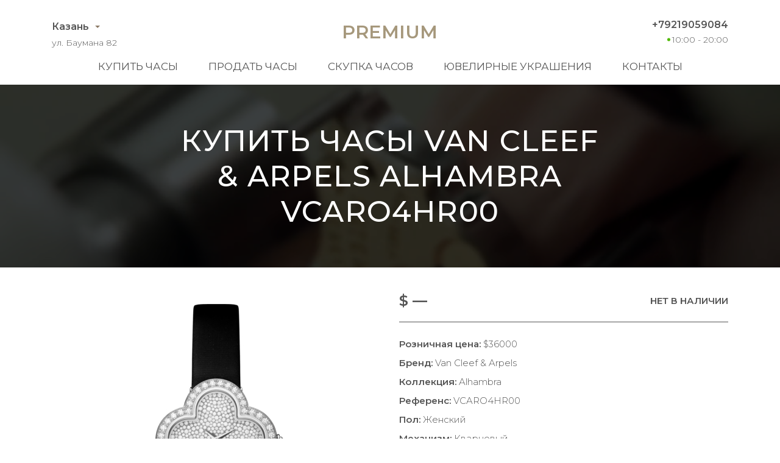

--- FILE ---
content_type: text/html; charset=utf-8
request_url: https://kazan.lombard-premium.ru/buy-watches/van-cleef-and-arpels-alhambra-vcaro4hr00
body_size: 8356
content:
<!DOCTYPE html>
<html lang="ru">
<head>
    <meta charset="UTF-8">
    <meta name="viewport" content="width=device-width, initial-scale=1.0">
    <meta name="description" content="Купив швейцарские часы Van Cleef &amp; Arpels Alhambra новыми, а потом, продавая их по необходимости за полцены, наши клиенты сильно расстраиваются. К сожалению, даже в заводских пленках, часы на вторичном рынке дороже никому не нужны.">
    <meta name="keywords" content="купить, часы, Казань Van Cleef &amp; Arpels Alhambra VCARO4HR00">
    <title>Купить за пол цены Van Cleef &amp; Arpels Alhambra VCARO4HR00 в Казани</title>
    <link rel="icon" href="/static/premium/img/favicon.ico" type="image/x-icon">
    <link rel="icon" href="/static/premium/img/favicon.png" type="image/png">
    <link rel="icon" href="/static/premium/img/favicon.svg" type="image/svg+xml">
    <link rel="preconnect" href="https://fonts.gstatic.com">
    <link rel="stylesheet" href="https://fonts.googleapis.com/css2?family=Montserrat:wght@100;300;400;500;600;700&display=swap">
    <link rel="stylesheet" href="/static/premium/css/styles.css?v=203">
    <meta name="format-detection" content="telephone=no">
</head>


<body>

<!-- header -->
<header class="header">
    <div class="container">
        <div class="header__content">

            <div class="header__top">

                <div class="header__city">
                    <a href="#" data-fancybox data-src="#city">Казань</a>
                    <div class="header__adress">ул. Баумана 82</div>
                </div>

                <a class="header__logo" href="/">Premium</a>

                <div class="header__contact">
                    <a class="header__tel" href="tel:+79219059084">+79219059084</a>
                    <span class="header__time">10:00 - 20:00</span>
                </div>

            </div>

            <nav class="header__bottom">
                <div class="header__burger"><span></span></div>
                <ul class="header__menu">
                    <li><a href="/buy-watches/page/1/">Купить часы</a></li>
                    <li><a href="/sell-watches/">Продать часы</a></li>
                    <li><a href="/buying-up-of-watches/">Скупка часов</a></li>
                    <li><a href="/buy-jewelry/page/1/">Ювелирные украшения</a></li>
                    <li><a href="/contacts/">Контакты</a></li>
                </ul>
            </nav>

        </div>
    </div>
</header>
<!-- end header -->

<main class="main-content _product">

    <section class="hero-video-2">
        <video poster="/static/premium/videos/2.jpg" autoplay loop muted playsinline>
            <source src="/static/premium/videos/2.mp4" type="video/mp4">
            <source src="/static/premium/videos/2.webm" type="video/webm">
        </video>
        <div class="hero-video-2__background">
            <div class="container">
                <h1>Купить часы Van Cleef &amp; Arpels Alhambra VCARO4HR00</h1>
            </div>
        </div>
    </section>
    <!-- end product-hero -->

    <!-- product-box -->
    <section class="product">
        <div class="container">
            <div class="product__content">
                <div class="product__images">
                    <div class="product__slider-main">
                        <div><img src="/uploads/images/watches/624/1.jpg" loading="lazy" alt=""></div>
                    </div>
                    <div class="product__slider-nav">
                        <div><img src="/uploads/images/watches/624/1.jpg" loading="lazy" alt=""></div>
                    </div>
                </div>
                <div class="product__text">
                    <div class="product__caption">
                        <div class="product__info">
                            <div class="product__price">$ —</div>
                            <div class="product__store">Нет в наличии</div>
                        </div>
                    </div>
                    <ul class="product__specs">
                        <li><span>Розничная цена:</span> $36000</li>
                        <li><span>Бренд:</span> Van Cleef &amp; Arpels</li>
                        <li><span>Коллекция:</span> Alhambra</li>
                        <li><span>Референс:</span> VCARO4HR00</li>
                        <li><span>Пол:</span> Женский</li>
                        <li><span>Механизм:</span> Кварцевый</li>
                        <li><span>Водонепроницаемость:</span> 30 м</li>
                        <li><span>Размер:</span> 30 мм</li>
                        <li><span>Корпус:</span> Белое золото, Бриллианты</li>
                        <li><span>Браслет:</span> Текстиль</li>
                        <li><span>Застёжка:</span> Классическая</li>
                    </ul>
                </div>
            </div>
        </div>
    </section>
    <!-- end product-box -->

</main>

<!-- footer -->
<footer class="footer">
    <div class="container">
        <div class="footer__content">

            <div class="footer__top">

                <div class="footer__city">
                    <a href="javascript:;" data-fancybox data-src="#city">Казань</a>
                    <div class="footer__adress">ул. Баумана 82</div>
                </div>

                <ul class="footer__menu">
                    <li><a href="/buy-watches/page/1/">Купить часы</a></li>
                    <li><a href="/sell-watches/">Продать часы</a></li>
                    <li><a href="/buying-up-of-watches/">Скупка часов</a></li>
                    <li><a href="/buy-jewelry/page/1/">Ювелирные украшения</a></li>
                    <li><a href="/contacts/">Контакты</a></li>
                </ul>

                <div class="footer__contact">
                    <a class="footer__tel" href="tel:+79219059084">+79219059084</a>
                    <span class="footer__time">10:00 - 20:00</span>
                    <div class="footer__social">
                        <a href="whatsapp://send?phone=79219059084" title="whatsapp">
                            <svg version="1.1" id="Layer_1" xmlns="http://www.w3.org/2000/svg" x="0" y="0" viewBox="0 0 418.135 418.135" xml:space="preserve"><g fill="#555"><path d="M198.929.242C88.5 5.5 1.356 97.466 1.691 208.02c.102 33.672 8.231 65.454 22.571 93.536L2.245 408.429c-1.191 5.781 4.023 10.843 9.766 9.483l104.723-24.811c26.905 13.402 57.125 21.143 89.108 21.631 112.869 1.724 206.982-87.897 210.5-200.724C420.113 93.065 320.295-5.538 198.929.242zm124.957 321.955c-30.669 30.669-71.446 47.559-114.818 47.559-25.396 0-49.71-5.698-72.269-16.935l-14.584-7.265-64.206 15.212 13.515-65.607-7.185-14.07c-11.711-22.935-17.649-47.736-17.649-73.713 0-43.373 16.89-84.149 47.559-114.819 30.395-30.395 71.837-47.56 114.822-47.56 43.372.001 84.147 16.891 114.816 47.559 30.669 30.669 47.559 71.445 47.56 114.817-.001 42.986-17.166 84.428-47.561 114.822z"/><path d="M309.712 252.351l-40.169-11.534a14.971 14.971 0 00-14.816 3.903l-9.823 10.008c-4.142 4.22-10.427 5.576-15.909 3.358-19.002-7.69-58.974-43.23-69.182-61.007-2.945-5.128-2.458-11.539 1.158-16.218l8.576-11.095a14.97 14.97 0 001.847-15.21l-16.9-38.223c-4.048-9.155-15.747-11.82-23.39-5.356-11.211 9.482-24.513 23.891-26.13 39.854-2.851 28.144 9.219 63.622 54.862 106.222 52.73 49.215 94.956 55.717 122.449 49.057 15.594-3.777 28.056-18.919 35.921-31.317 5.362-8.453 1.128-19.679-8.494-22.442z"/></g></svg>
                        </a>
                        <a href="tg://resolve?domain=markwatchmaker" title="telegram">
                            <svg enable-background="new 0 0 24 24" viewBox="0 0 24 24" xmlns="http://www.w3.org/2000/svg"><path d="m9.417 15.181-.397 5.584c.568 0 .814-.244 1.109-.537l2.663-2.545 5.518 4.041c1.012.564 1.725.267 1.998-.931l3.622-16.972.001-.001c.321-1.496-.541-2.081-1.527-1.714l-21.29 8.151c-1.453.564-1.431 1.374-.247 1.741l5.443 1.693 12.643-7.911c.595-.394 1.136-.176.691.218z" fill="#555"/></svg>
                        </a>
                        <a href="viber://chat?number=79219059084" title="viber">
                            <svg enable-background="new 0 0 24 24" viewBox="0 0 24 24" xmlns="http://www.w3.org/2000/svg"><g fill="#555"><path d="m23.155 13.893c.716-6.027-.344-9.832-2.256-11.553l.001-.001c-3.086-2.939-13.508-3.374-17.2.132-1.658 1.715-2.242 4.232-2.306 7.348-.064 3.117-.14 8.956 5.301 10.54h.005l-.005 2.419s-.037.98.589 1.177c.716.232 1.04-.223 3.267-2.883 3.724.323 6.584-.417 6.909-.525.752-.252 5.007-.815 5.695-6.654zm-12.237 5.477s-2.357 2.939-3.09 3.702c-.24.248-.503.225-.499-.267 0-.323.018-4.016.018-4.016-4.613-1.322-4.341-6.294-4.291-8.895.05-2.602.526-4.733 1.93-6.168 3.239-3.037 12.376-2.358 14.704-.17 2.846 2.523 1.833 9.651 1.839 9.894-.585 4.874-4.033 5.183-4.667 5.394-.271.09-2.786.737-5.944.526z"/><path d="m12.222 4.297c-.385 0-.385.6 0 .605 2.987.023 5.447 2.105 5.474 5.924 0 .403.59.398.585-.005h-.001c-.032-4.115-2.718-6.501-6.058-6.524z"/><path d="m16.151 10.193c-.009.398.58.417.585.014.049-2.269-1.35-4.138-3.979-4.335-.385-.028-.425.577-.041.605 2.28.173 3.481 1.729 3.435 3.716z"/><path d="m15.521 12.774c-.494-.286-.997-.108-1.205.173l-.435.563c-.221.286-.634.248-.634.248-3.014-.797-3.82-3.951-3.82-3.951s-.037-.427.239-.656l.544-.45c.272-.216.444-.736.167-1.247-.74-1.337-1.237-1.798-1.49-2.152-.266-.333-.666-.408-1.082-.183h-.009c-.865.506-1.812 1.453-1.509 2.428.517 1.028 1.467 4.305 4.495 6.781 1.423 1.171 3.675 2.371 4.631 2.648l.009.014c.942.314 1.858-.67 2.347-1.561v-.007c.217-.431.145-.839-.172-1.106-.562-.548-1.41-1.153-2.076-1.542z"/><path d="m13.169 8.104c.961.056 1.427.558 1.477 1.589.018.403.603.375.585-.028-.064-1.346-.766-2.096-2.03-2.166-.385-.023-.421.582-.032.605z"/></g></svg>
                        </a>
                    </div>
                </div>

            </div>

            <div class="footer__bottom">
                <a href="/" class="footer__logo">Premium</a>
                <div class="footer__copy">© 2021 Все права защищены</div>
                <img class="footer__pay" src="/static/premium/img/footer_pay.png" alt="pay" width="149" height="20">
            </div>

        </div>
    </div>
</footer>

<div id="sticky-bar">
    <a class="intro-messenger-link" href="tel:+79219059084">
        <svg xmlns="http://www.w3.org/2000/svg" viewBox="0 0 128 128" width="48" height="48">
            <path style="fill:#a6987c" d="M 24.621,38.43 C 26.428,33.021 33.643,25.807 39.057,24.001 C 44.465,25.807 55.293,36.629 57.094,42.043 C 55.293,47.452 49.879,52.866 46.271,56.473 C 48.072,61.887 51.68,65.495 57.094,70.903 C 62.507,76.317 66.115,79.925 71.528,81.731 C 75.141,78.123 80.551,72.709 85.961,70.903 C 91.371,72.709 102.2,83.532 104,88.946 C 102.2,94.36 94.981,101.57 89.571,103.38 C 78.751,106.98 62.507,94.36 48.072,79.925 C 33.643,65.495 21.014,49.258 24.621,38.43 Z" />
        </svg>
    </a>
    <a class="intro-messenger-link" href="whatsapp://send?phone=79219059084">
        <svg xmlns="http://www.w3.org/2000/svg" viewBox="0 0 128 128" width="48" height="48">
            <path style="fill:#a6987c" d="M 84.151,73.1 C 83.894,72.688 83.234,72.445 82.243,71.944 C 81.252,71.445 76.383,69.056 75.475,68.723 C 74.566,68.401 73.906,68.234 73.254,69.223 C 72.601,70.221 70.696,72.445 70.118,73.111 C 69.539,73.776 68.963,73.855 67.971,73.355 C 66.979,72.866 63.789,71.811 60.007,68.445 C 57.06,65.811 55.072,62.568 54.497,61.58 C 53.922,60.592 54.436,60.047 54.931,59.558 C 55.377,59.113 55.921,58.391 56.416,57.814 A 6.8011,6.8011 0 0 0 57.409,56.148 A 1.8272,1.8272 0 0 0 57.325,54.414 C 57.077,53.927 55.101,49.05 54.269,47.061 C 53.468,45.118 52.648,45.395 52.046,45.363 C 51.448,45.329 50.81,45.329 50.148,45.329 A 3.6408,3.6408 0 0 0 47.507,46.572 C 46.6,47.562 44.041,49.96 44.041,54.837 C 44.041,59.703 47.591,64.413 48.088,65.08 C 48.585,65.734 55.072,75.743 65.012,80.03 A 56.854,56.854 0 0 0 70.66,82.12 A 13.578,13.578 0 0 0 76.897,82.519 C 78.802,82.24 82.758,80.12 83.584,77.797 C 84.409,75.465 84.384,73.509 84.151,73.1 Z M 24.191,104 L 29.815,83.451 A 39.571,39.571 0 0 1 24.521,63.635 C 24.521,41.784 42.313,24 64.166,24 A 39.654,39.654 0 0 1 103.81,63.681 C 103.81,85.529 86.018,103.33 64.17,103.33 H 64.153 A 39.605,39.605 0 0 1 45.208,98.49 Z M 46.18,91.317 L 47.385,92.03 A 32.904,32.904 0 0 0 64.156,96.63 H 64.17 C 82.331,96.63 97.117,81.84 97.125,63.669 A 32.954,32.954 0 1 0 36.255,81.187 L 37.038,82.43 L 33.705,94.58 Z" />
        </svg>
    </a>
    <a class="intro-messenger-link" href="tg://resolve?domain=markwatchmaker">
        <svg xmlns="http://www.w3.org/2000/svg" viewBox="0 0 128 128" width="48" height="48">
            <path style="fill:#a6987c" d="m29.132944 59.700049c20.043139-8.73248 33.408373-14.489465 40.095696-17.270954 19.093674-7.941719 23.061178-9.321281 25.647135-9.36732 0.568758-0.009534 1.840459 0.131422 2.664219 0.799842 0.695557 0.564401 0.886933 1.326826 0.978512 1.861939 0.091584 0.535114 0.205621 1.754117 0.114971 2.70661-1.034694 10.87161-5.511798 37.254128-7.789483 49.430512-0.963781 5.152288-2.861488 6.879824-4.698688 7.048885-3.992661 0.367408-7.024512-2.638629-10.891605-5.173552-6.051232-3.966661-9.469792-6.43592-15.343563-10.306651-6.788154-4.47329-2.387674-6.931893 1.480875-10.949935 1.012416-1.051536 18.604187-17.052614 18.944672-18.504161 0.042586-0.181536 0.082106-0.858229-0.319904-1.215552-0.402016-0.357323-0.995355-0.235131-1.42352-0.137952-0.606923 0.137744-10.27384 6.527227-29.00077 19.168433-2.743923 1.884186-5.229284 2.802229-7.456082 2.754117-2.454866-0.05304-7.177043-1.388021-10.687497-2.529125-4.305714-1.399616-7.727811-2.139611-7.429824-4.516592 0.155211-1.238086 1.860163-2.504267 5.114856-3.798544z" />
        </svg>
    </a>
    <a class="intro-messenger-link" href="viber://chat?number=79219059084">
        <svg xmlns="http://www.w3.org/2000/svg" viewBox="0 0 128 128" width="48" height="48">
            <path style="fill:#a6987c" d="M 63.994,24 C 54.995,24 40.973,24.789 32.429,32.221 C 26.39,37.947 23.998,45.981 23.998,56.379 C 23.998,57.236 23.994,58.208 24.002,59.236 C 23.994,60.264 23.998,61.235 23.998,62.092 C 23.998,72.492 26.39,80.53 32.429,86.245 C 35.681,89.083 39.737,90.949 43.996,92.168 V 100.89 C 43.996,103.94 46.095,104 46.478,104 H 46.495 C 47.484,104 48.338,103.54 49.194,102.82 C 49.515,102.53 53.233,98.59 57.276,94.28 C 59.684,94.42 61.972,94.47 63.992,94.47 C 63.992,94.47 63.992,94.47 63.992,94.47 C 63.992,94.47 63.992,94.47 63.992,94.47 C 72.991,94.47 87.012,93.69 95.557,86.245 C 101.6,80.53 104,72.492 104,62.092 C 104,61.235 104.01,60.264 104,59.236 C 104.01,58.189 104,57.236 104,56.379 C 104,45.979 101.6,37.945 95.557,32.219 C 87.014,24.789 72.993,24 63.994,24 Z M 97.99,61.426 V 62.092 C 97.99,71.425 95.902,77.806 91.42,82.111 C 83.657,88.759 68.867,88.759 63.992,88.759 C 62.509,88.759 60.101,88.759 57.258,88.568 C 56.468,89.406 47.995,98.43 47.995,98.43 V 87.273 C 43.789,86.302 39.631,84.74 36.569,82.111 C 32.088,77.806 29.998,71.425 29.998,62.092 V 61.426 C 29.998,60.759 29.996,60.035 30.002,59.198 C 29.996,58.436 29.996,57.712 29.998,57.046 V 56.379 C 29.998,47.035 32.088,40.667 36.569,36.357 C 44.331,29.712 59.12,29.712 63.994,29.712 C 68.867,29.712 83.657,29.712 91.418,36.357 C 95.902,40.667 97.988,47.035 97.988,56.379 V 57.046 C 97.988,57.712 97.99,58.436 97.984,59.274 C 97.99,60.035 97.99,60.759 97.99,61.426 Z M 77.993,60.187 C 76.889,60.187 75.993,59.331 75.993,58.284 C 75.993,52.212 71.006,47.202 64.638,46.882 C 63.534,46.827 62.688,45.93 62.746,44.88 C 62.804,43.829 63.762,43.021 64.848,43.079 C 73.342,43.505 79.993,50.185 79.993,58.284 C 79.993,59.331 79.096,60.187 77.993,60.187 Z M 82.894,71.33 C 80.672,69.559 79.647,69.025 76.579,67.254 C 75.301,66.53 73.354,65.902 72.331,65.902 C 71.633,65.902 70.797,66.416 70.286,66.892 C 68.973,68.149 68.544,69.711 66.244,69.711 C 63.994,69.711 60.065,67.521 57.244,64.702 C 54.285,62.016 51.995,58.284 51.995,56.131 C 51.995,53.951 53.607,53.512 54.918,52.261 C 55.431,51.775 55.995,50.979 55.995,50.314 C 55.995,49.341 55.333,47.515 54.567,46.297 C 52.725,43.374 52.161,42.397 50.287,40.282 C 49.653,39.566 48.931,39.239 48.175,39.237 C 46.898,39.235 45.221,39.839 44.084,40.644 C 42.376,41.858 40.591,43.509 40.113,45.566 C 40.049,45.846 40.011,46.128 39.999,46.41 C 39.907,48.553 40.79,50.728 41.745,52.57 C 43.99,56.912 46.962,61.102 50.195,64.854 C 51.229,66.073 52.355,67.178 53.521,68.263 C 54.653,69.368 55.825,70.435 57.085,71.425 C 61.025,74.511 65.436,77.33 69.994,79.482 C 71.91,80.377 74.166,81.196 76.393,81.139 C 76.711,81.139 77.029,81.101 77.347,81.025 C 79.507,80.568 81.241,78.873 82.515,77.254 C 83.361,76.168 83.994,74.568 83.992,73.349 C 83.99,72.625 83.647,71.939 82.894,71.33 Z M 83.992,62.092 C 82.888,62.092 81.993,61.235 81.993,60.187 V 58.284 C 81.993,48.833 73.917,41.141 63.994,41.141 C 62.89,41.141 61.994,40.288 61.994,39.237 C 61.994,38.185 62.89,37.332 63.994,37.332 C 76.123,37.332 85.993,46.732 85.993,58.284 V 60.187 C 85.993,61.235 85.097,62.092 83.992,62.092 Z M 71.71,58.284 C 70.822,58.284 70.01,57.712 69.775,56.855 C 69.228,54.855 67.588,53.293 65.494,52.779 C 64.424,52.514 63.782,51.476 64.058,50.457 C 64.334,49.44 65.422,48.829 66.496,49.09 C 69.992,49.953 72.732,52.56 73.645,55.903 C 73.923,56.912 73.283,57.96 72.215,58.227 C 72.045,58.265 71.876,58.284 71.71,58.284 Z" />
        </svg>
    </a>
</div>

<div style="display: none;" id="city" class="popup">
    <div class="popup__content">
        <a class="popup__item" href="https://almaty.lombard-premium.kz">Алматы</a>
        <a class="popup__item" href="https://lombard-premium.kz">Астана</a>
        <a class="popup__item" href="https://turkmenistan.lombard-premium.com">Ашхабад</a>
        <a class="popup__item" href="https://azerbaijan.lombard-premium.com">Баку</a>
        <a class="popup__item" href="https://barnaul.lombard-premium.ru">Барнаул</a>
        <a class="popup__item" href="https://kyrgyzstan.lombard-premium.com">Бишкек</a>
        <a class="popup__item" href="https://poland.lombard-premium.com">Варшава</a>
        <a class="popup__item" href="https://lithuania.lombard-premium.com">Вильнюс</a>
        <a class="popup__item" href="https://vladivostok.lombard-premium.ru">Владивосток</a>
        <a class="popup__item" href="https://volgograd.lombard-premium.ru">Волгоград</a>
        <a class="popup__item" href="https://voronezh.lombard-premium.ru">Воронеж</a>
        <a class="popup__item" href="https://dnepr.lombard-premium.com.ua">Днепр</a>
        <a class="popup__item" href="https://tajikistan.lombard-premium.com">Душанбе</a>
        <a class="popup__item" href="https://ekaterinburg.lombard-premium.ru">Екатеринбург</a>
        <a class="popup__item" href="https://armenia.lombard-premium.com">Ереван</a>
        <a class="popup__item" href="https://izhevsk.lombard-premium.ru">Ижевск</a>
        <a class="popup__item" href="https://irkutsk.lombard-premium.ru">Иркутск</a>
        <a class="popup__item popup__item--active">Казань</a>
        <a class="popup__item" href="https://kaliningrad.lombard-premium.ru">Калининград</a>
        <a class="popup__item" href="https://lombard-premium.com.ua">Киев</a>
        <a class="popup__item" href="https://moldova.lombard-premium.com">Кишинёв</a>
        <a class="popup__item" href="https://krasnodar.lombard-premium.ru">Краснодар</a>
        <a class="popup__item" href="https://krasnoyarsk.lombard-premium.ru">Красноярск</a>
        <a class="popup__item" href="https://belarus.lombard-premium.com">Минск</a>
        <a class="popup__item" href="https://lombard-premium.ru">Москва</a>
        <a class="popup__item" href="https://nijniy-novgorod.lombard-premium.ru">Нижний Новгород</a>
        <a class="popup__item" href="https://novosibirsk.lombard-premium.ru">Новосибирск</a>
        <a class="popup__item" href="https://odessa.lombard-premium.com.ua">Одесса</a>
        <a class="popup__item" href="https://omsk.lombard-premium.ru">Омск</a>
        <a class="popup__item" href="https://perm.lombard-premium.ru">Пермь</a>
        <a class="popup__item" href="https://latvia.lombard-premium.com">Рига</a>
        <a class="popup__item" href="https://rostov-na-donu.lombard-premium.ru">Ростов-на-Дону</a>
        <a class="popup__item" href="https://samara.lombard-premium.ru">Самара</a>
        <a class="popup__item" href="https://sankt-peterburg.lombard-premium.ru">Санкт-Петербург</a>
        <a class="popup__item" href="https://saratov.lombard-premium.ru">Саратов</a>
        <a class="popup__item" href="https://simferopol.lombard-premium.ru">Симферополь</a>
        <a class="popup__item" href="https://sochi.lombard-premium.ru">Сочи</a>
        <a class="popup__item" href="https://stavropol.lombard-premium.ru">Ставрополь</a>
        <a class="popup__item" href="https://estonia.lombard-premium.com">Таллин</a>
        <a class="popup__item" href="https://uzbekistan.lombard-premium.com">Ташкент</a>
        <a class="popup__item" href="https://georgia.lombard-premium.com">Тбилиси</a>
        <a class="popup__item" href="https://tyumen.lombard-premium.ru">Тюмень</a>
        <a class="popup__item" href="https://ufa.lombard-premium.ru">Уфа</a>
        <a class="popup__item" href="https://khabarovsk.lombard-premium.ru">Хабаровск</a>
        <a class="popup__item" href="https://kharkov.lombard-premium.com.ua">Харьков</a>
        <a class="popup__item" href="https://finland.lombard-premium.com">Хельсинки</a>
        <a class="popup__item" href="https://chelyabinsk.lombard-premium.ru">Челябинск</a>
    </div>
</div>



<script src="/static/premium/js/script-source.js"></script>

</body>
</html>
<!-- end footer -->